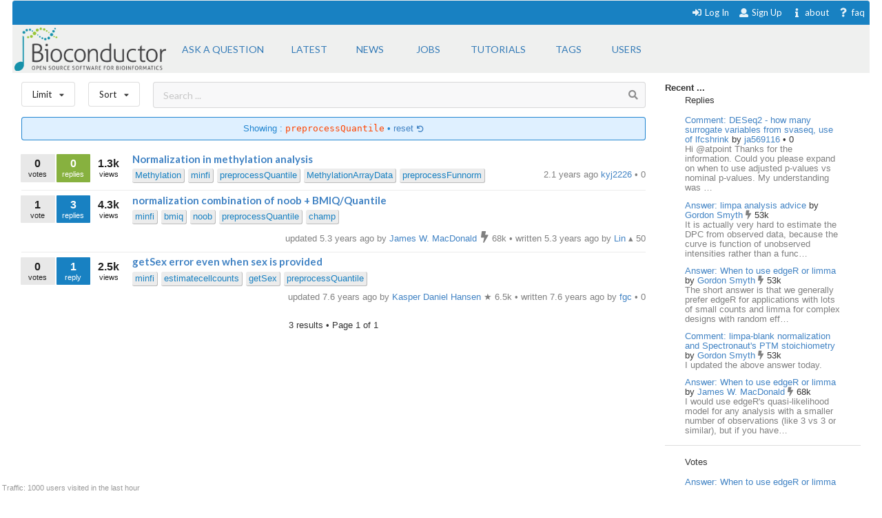

--- FILE ---
content_type: text/html; charset=utf-8
request_url: https://support.bioconductor.org/tag/preprocessQuantile/
body_size: 5943
content:





<html>
<head>

    <title>
        
    Bioconductor PreprocessQuantile

    </title>

    <meta charset="UTF-8">
    <meta name="viewport" content="width=device-width, initial-scale=1">

    
    
    <link rel="icon" href="/static/favicon.ico" type="image/x-icon"/>


    <script src="https://ajax.googleapis.com/ajax/libs/jquery/3.2.1/jquery.min.js"></script>
    
    
    

    
    
        <!-- Global site tag (gtag.js) - Google Analytics -->
        <script async src="https://www.googletagmanager.com/gtag/js?id=UA-55275703-1"></script>
        <script>
            window.dataLayer = window.dataLayer || [];

            function gtag() {
                dataLayer.push(arguments);
            }

            gtag('js', new Date());

            gtag('config', "UA-55275703-1");
        </script>

    

    
    <link rel="stylesheet" href="/static/CACHE/css/output.b3e21268cb4d.css" type="text/css">

    
    <script src="/static/CACHE/js/output.10280c94381d.js"></script>

    
    

    
    
    

    
    
    

</head>


<body itemscope itemtype="https://schema.org/QAPage">

<div class="ui inverted container main">

    

    <span class="menus">
        
        




<div class="ui top attached text menu" id="menu-topics">
    <div class="ui inverted dimmer"></div>
    
    


    <div class="right menu" id="login-opts">

        
            <a class="item " href="/accounts/login/">
                <i class="sign-in icon"></i>Log In</a>

            <a class="item " href="/accounts/signup/">
                <i class="user icon"></i> Sign Up</a>
        

        <a class="item " href="/info/about/"> <i
                class="info icon"></i>about</a>
        <a class="item  " href="/info/faq/"> <i
                class="question icon"></i> faq
        </a>
    </div>
</div>

        



<div class="ui labeled icon attached pointing menu" id="menu-header">
    
        <div class="header item" id="logo">
            <a href="https://support.bioconductor.org/"><img class="ui image"  src="/static/transparent-logo.png"></a>
        </div>
    

    <a class="item  format add-question" href="/new/post/">
        <span class="">Ask a question</span>
    </a>

    <a class="item  format " href="/">
    <span class="">Latest</span>
    </a>
    <a class=" item  format" href="/t/news/">
    <span class="">News</span>
    </a>
    <a class=" item  format " href="/t/jobs/">
    <span class="">Jobs</span>
    </a>

    <a class=" item  format " href="/t/tutorials/">
    <span class="">Tutorials</span>
    </a>

    <a class=" item   format " href="/t/">
        <span class="">Tags</span>
    </a>

    <a class=" item  format " href="/user/list/">
        <span class="">Users</span>
    </a>

</div>


    </span>

    <span class="phone-menus">
        



    <div class="header item" id="logo">
        <a href="/"><img class="ui image" width="220px" src="/static/transparent-logo.png"></a>
    </div>


<div class="ui labeled icon attached fluid pointing menu" id="menu-header" style="background-color: white">

    <div class="ui left simple dropdown item">

        <i class="bars icon"><i class="dropdown icon"></i></i>
        <div class="menu">
            <a class="item " href="/new/post/">
                <i class=" edit icon"></i>New Post
            </a>

            <a class="item  " href="/">
                <i class=" list icon"></i> Latest
            </a>
            <a class="item   " href="/t/news/">
                <i class=" newspaper icon"></i> News
            </a>
            <a class="item  " href="/t/jobs/">
                <i class=" briefcase icon"></i> Jobs
            </a>

            <a class="item  " href="/t/tutorials/">
                <i class=" info circle icon"></i> Tutorials
            </a>

            <a class="item  " href="/t/">
                <i class="tag icon"></i>Tags
            </a>
            <a class="item " href="/user/list/">
                <i class=" world icon"></i>
                Users
            </a>
        </div>

    </div>


    <div class="ui right simple dropdown  item">
        

    </div>

    <div class="ui right simple dropdown item">

        <i class="user icon"><i class="dropdown icon"></i></i>
        <div class="menu" id="login-opts">
            
                <a class="item " href="/accounts/login/"><i class="sign-in icon"></i>
                    Log In</a>
                <a class="item " href="/accounts/signup/"><i
                        class="arrow circle up icon"></i>
                    Sign Up</a>
            

            <a class="item " href="/info/about/"><i class="info circle icon"></i>About
            </a>
        </div>


    </div>
</div>

    </span>

    
        
        <div class="ui bottom attached segment block">

            

    <div class="ui stackable grid">

        <div class="fit twelve wide content column">
            

    
    <div class="ui horizontal basic top-menu segments">
        

    <div class="ui horizontal basic top-menu segments">

        <div style="padding-right: 19px;">
            <div class="ui small compact menu sorting no-box-shadow">
                <div class="ui simple dropdown item">
                    Limit
                    <i class="dropdown icon"></i>

                    <div class="menu">

                        <a class="item" href="/tag/preprocessQuantile/?limit=all">
                            <i class="check icon"></i>all time
                        </a>
                        <a class="item" href="/tag/preprocessQuantile/?limit=today">
                            <i class=""></i>today
                        </a>
                        <a class="item" href="/tag/preprocessQuantile/?limit=week">
                            <i class=""></i>this week
                        </a>
                        <a class="item" href="/tag/preprocessQuantile/?limit=month">
                            <i class=""></i>this month
                        </a>
                        <a class="item" href="/tag/preprocessQuantile/?limit=year">
                            <i class=""></i>this year
                        </a>
                        <div class="ui divider"></div>
                        <a class="item" href="/t/open/">
                            <i class=""></i>Unanswered
                        </a>

                        <a class="item" href="/">
                            <i class=""></i>All posts
                        </a>
                        


                    </div>
                </div>
            </div>
        </div>

        <div style="padding-right: 19px;">
            <div class="ui small compact menu sorting no-box-shadow">
                <div class="ui simple dropdown item">
                    Sort
                    <i class="dropdown icon"></i>

                    <div class="menu">

                        <a class="item" href="/tag/preprocessQuantile/?order=update">
                            <i class=""></i>Update
                        </a>
                        <a class="item" href="/tag/preprocessQuantile/?order=answers">
                            <i class=""></i>Answers
                        </a>
                         <a class="item" href="/tag/preprocessQuantile/?order=bookmarks">
                            <i class=""></i>Bookmarks
                        </a>
                          <a class="item" href="/tag/preprocessQuantile/?order=creation">
                            <i class=""></i>Creation
                        </a>
                        <a class="item" href="/tag/preprocessQuantile/?order=replies">
                            <i class=""></i>Replies
                        </a>
                        <a class="item" href="/tag/preprocessQuantile/?order=rank">
                            <i class="check icon"></i>Rank
                        </a>
                        <a class="item" href="/tag/preprocessQuantile/?order=views">
                            <i class=""></i>Views
                        </a>

                        <a class="item" href="/tag/preprocessQuantile/?order=votes">
                            <i class=""></i>Votes
                        </a>

                    </div>
                </div>
            </div>
        </div>
    </div>


        <div class="ui basic segment search-bar" id="search-anchor">

    <div class="center-text ">

        <form class="ui form" method="GET" action="/post/search/" style="margin: 0">

            <div class="ui  search">
                <div class="ui icon input">
                    <input value="" class="search-input" type="text" name="query" placeholder="Search ... ">
                    <i class="search icon"></i>
                </div>
            </div>

        </form>

    </div>

</div>


    </div>



    
    
        <div class="ui blue filter message">
            Showing : <code>preprocessQuantile</code> &bull; <a href="/t/">
            reset <i class="undo small icon"></i>
            </a>
        </div>
    

    <div class="ui divided items">
        
            






    <div class="post open item" data-value="9155706">

        <div class="stats">

            <div class="ui mini stat left label">
                <div>0</div>
                <div>votes</div>
            </div>

            <div class="ui label stat mini question open bookmark">
                <div>0</div>
                <div>replies</div>
            </div>

            <div class="ui label basic transparent stat mini">
                <div>1.3k</div>
                <div>views</div>
            </div>
            
    



        </div>

        <div class="content">

            <div class="title mini header">
                
                <a href="/p/9155706/">
                    Normalization in methylation analysis
                </a>
            </div>

            <div class="extra right floated">

                <div class="left floated">
                    
                        

    
        
        <a class="ptag" href="/tag/Methylation/">
            Methylation
        </a>
        
    
        
        <a class="ptag" href="/tag/minfi/">
            minfi
        </a>
        
    
        
        <a class="ptag" href="/tag/preprocessQuantile/">
            preprocessQuantile
        </a>
        
    
        
        <a class="ptag" href="/tag/MethylationArrayData/">
            MethylationArrayData
        </a>
        
    
        
        <a class="ptag" href="/tag/preprocessFunnorm/">
            preprocessFunnorm
        </a>
        
    

    


                    
                </div>

                

                <div class="right floated muted">
                    




    <span>
    
    
        2.1 years ago
    


    <a href="/u/75110/">
        kyj2226
    </a>

    


    
        &bull;
    

    0


    </span>







                </div>

            </div>
        </div>

    </div>



        
            






    <div class="post open item" data-value="133989">

        <div class="stats">

            <div class="ui mini stat left label">
                <div>1</div>
                <div>vote</div>
            </div>

            <div class="ui label stat mini question has_answers open bookmark">
                <div>3</div>
                <div>replies</div>
            </div>

            <div class="ui label basic transparent stat mini">
                <div>4.3k</div>
                <div>views</div>
            </div>
            
    



        </div>

        <div class="content">

            <div class="title mini header">
                
                <a href="/p/133989/">
                    normalization combination of noob + BMIQ/Quantile
                </a>
            </div>

            <div class="extra right floated">

                <div class="left floated">
                    
                        

    
        
        <a class="ptag" href="/tag/minfi/">
            minfi
        </a>
        
    
        
        <a class="ptag" href="/tag/bmiq/">
            bmiq
        </a>
        
    
        
        <a class="ptag" href="/tag/noob/">
            noob
        </a>
        
    
        
        <a class="ptag" href="/tag/preprocessQuantile/">
            preprocessQuantile
        </a>
        
    
        
        <a class="ptag" href="/tag/champ/">
            champ
        </a>
        
    

    


                    
                </div>

                

                <div class="right floated muted">
                    





    
        updated 5.3 years ago by

        <a itemprop="author" itemscope itemtype="https://schema.org/Person"
           href="/u/5106/">
            <span itemprop="name">James W. MacDonald</span>
        </a>

        


    
        <i class="ui muted bolt icon"></i>
    

    68k



        &bull;
    


        written 5.3 years ago by

        <a itemprop="author" itemscope itemtype="https://schema.org/Person"
           href="/u/19103/">
            <span itemprop="name">Lin</span>
        </a>

        


    
        &utrif;
    

    50










                </div>

            </div>
        </div>

    </div>



        
            






    <div class="post open item" data-value="110184">

        <div class="stats">

            <div class="ui mini stat left label">
                <div>0</div>
                <div>votes</div>
            </div>

            <div class="ui label stat mini question has_answers open bookmark">
                <div>1</div>
                <div>reply</div>
            </div>

            <div class="ui label basic transparent stat mini">
                <div>2.5k</div>
                <div>views</div>
            </div>
            
    



        </div>

        <div class="content">

            <div class="title mini header">
                
                <a href="/p/110184/">
                    getSex error even when sex is provided
                </a>
            </div>

            <div class="extra right floated">

                <div class="left floated">
                    
                        

    
        
        <a class="ptag" href="/tag/minfi/">
            minfi
        </a>
        
    
        
        <a class="ptag" href="/tag/estimatecellcounts/">
            estimatecellcounts
        </a>
        
    
        
        <a class="ptag" href="/tag/getSex/">
            getSex
        </a>
        
    
        
        <a class="ptag" href="/tag/preprocessQuantile/">
            preprocessQuantile
        </a>
        
    

    


                    
                </div>

                

                <div class="right floated muted">
                    





    
        updated 7.6 years ago by

        <a itemprop="author" itemscope itemtype="https://schema.org/Person"
           href="/u/2979/">
            <span itemprop="name">Kasper Daniel Hansen</span>
        </a>

        


    
        &starf;
    

    6.5k



        &bull;
    


        written 7.6 years ago by

        <a itemprop="author" itemscope itemtype="https://schema.org/Person"
           href="/u/16132/">
            <span itemprop="name">fgc</span>
        </a>

        


    
        &bull;
    

    0










                </div>

            </div>
        </div>

    </div>



        
    </div>


    <div class="ui page-bar segment">
        







    <span class="phone">3
    results
    &bull;

        Page </span> 1 of 1







    </div>


        </div>

        <div class="four wide column sidefeed">

            <div class="ui large wrap-text" id="sidebar">
                

    

    
        


<b>Recent ... </b>

<div class="ui large wrap-text">
    <div class="event">
        <div class="ui container">
                <span>Replies </span>
                <div class="ui relaxed list" >

                    

                        <div class="item spaced">
                            <a href="/p/9163037/"> Comment: DESeq2 - how many surrogate variables from svaseq, use of lfcshrink</a>
                            by
                            <a href="/u/75105/">ja569116
                            </a>

                        <span>  


    
        &bull;
    

    0

</span>

                        <div class="muted" style="">
                            Hi @atpoint Thanks for the information.
Could you please expand on when to use adjusted p-values vs nominal p-values.
My understanding was …
                            </div>
                        </div>

                    

                        <div class="item spaced">
                            <a href="/p/9163036/"> Answer: limpa analysis advice</a>
                            by
                            <a href="/u/179/">Gordon Smyth
                            </a>

                        <span>  


    
        <i class="ui muted bolt icon"></i>
    

    53k

</span>

                        <div class="muted" style="">
                            It is actually very hard to estimate the DPC from observed data, because the curve is function of unobserved intensities rather than a func…
                            </div>
                        </div>

                    

                        <div class="item spaced">
                            <a href="/p/9163033/"> Answer: When to use edgeR or limma</a>
                            by
                            <a href="/u/179/">Gordon Smyth
                            </a>

                        <span>  


    
        <i class="ui muted bolt icon"></i>
    

    53k

</span>

                        <div class="muted" style="">
                            The short answer is that we generally prefer edgeR for applications with lots of small counts and limma for complex designs with random eff…
                            </div>
                        </div>

                    

                        <div class="item spaced">
                            <a href="/p/9163032/"> Comment: limpa-blank normalization and Spectronaut&#x27;s PTM stoichiometry</a>
                            by
                            <a href="/u/179/">Gordon Smyth
                            </a>

                        <span>  


    
        <i class="ui muted bolt icon"></i>
    

    53k

</span>

                        <div class="muted" style="">
                            I updated the above answer today.
                            </div>
                        </div>

                    

                        <div class="item spaced">
                            <a href="/p/9163031/"> Answer: When to use edgeR or limma</a>
                            by
                            <a href="/u/5106/">James W. MacDonald
                            </a>

                        <span>  


    
        <i class="ui muted bolt icon"></i>
    

    68k

</span>

                        <div class="muted" style="">
                            I would use edgeR&#x27;s quasi-likelihood model for any analysis with a smaller number of observations (like 3 vs 3 or similar), but if you have…
                            </div>
                        </div>

                    

                </div>
        </div>
    </div>
<div class="ui divider"></div>
    <div class="event">
        <div class="ui container">
                <div>Votes </div>
                <div class="ui relaxed list" >
                    
                       <div class="item spaced" >
                            <a href="/p/9163033/">Answer: When to use edgeR or limma</a>
                       </div>
                    
                       <div class="item spaced" >
                            <a href="/p/9163033/">Answer: When to use edgeR or limma</a>
                       </div>
                    
                       <div class="item spaced" >
                            <a href="/p/9163031/">Answer: When to use edgeR or limma</a>
                       </div>
                    
                       <div class="item spaced" >
                            <a href="/p/9163033/">Answer: When to use edgeR or limma</a>
                       </div>
                    
                       <div class="item spaced" >
                            <a href="/p/131638/">A: deseq2 - paired samples in 2 sequencing types with very different library sizes</a>
                       </div>
                    
                </div>
        </div>
    </div>

<div class="ui divider"></div>

    <div class="event">
        <div class="ui container">
            <span>Awards</span>
            <a href="/b/list/"> &bull;  All <i class="ui angle small double right icon"></i></a>

                <div class="ui relaxed list" >
                   

                        <div class="item"  style="">
                            <span>
                                <a href="/b/view/popular-question/">Popular Question <i class="eye icon"></i></a> to
                                <a href="/u/7250/">
                                    Lluís Revilla Sancho</a>
                                <span>  


    
        &utrif;
    

    760

</span>
                            </span>
                        </div>

                    

                        <div class="item"  style="">
                            <span>
                                <a href="/b/view/popular-question/">Popular Question <i class="eye icon"></i></a> to
                                <a href="/u/55385/">
                                    nromerov</a>
                                <span>  


    
        &bull;
    

    0

</span>
                            </span>
                        </div>

                    

                        <div class="item"  style="">
                            <span>
                                <a href="/b/view/popular-question/">Popular Question <i class="eye icon"></i></a> to
                                <a href="/u/993/">
                                    Thomas Girke</a>
                                <span>  


    
        &starf;
    

    1.7k

</span>
                            </span>
                        </div>

                    

                        <div class="item"  style="">
                            <span>
                                <a href="/b/view/teacher/">Teacher <i class="smile outline icon"></i></a> to
                                <a href="/u/179/">
                                    Gordon Smyth</a>
                                <span>  


    
        <i class="ui muted bolt icon"></i>
    

    53k

</span>
                            </span>
                        </div>

                    

                        <div class="item"  style="">
                            <span>
                                <a href="/b/view/popular-question/">Popular Question <i class="eye icon"></i></a> to
                                <a href="/u/5121/">
                                    Stephanie M. Gogarten</a>
                                <span>  


    
        &utrif;
    

    890

</span>
                            </span>
                        </div>

                    
                </div>

        </div>
    </div>

<div class="ui divider"></div>
    <div class="event">
        <div class="ui container">
                <span>Locations</span>
                 <a href="/user/list/">&bull;  All <i class="ui angle small double right icon"></i></a>

                 <div class="ui relaxed list" >

                    
                        <div class="item spaced" >
                        <span>
                        <a class="ui mini avatar thread-users  list-avatar image" href="/u/6732/">
                            <img src="https://secure.gravatar.com/avatar/b1d9b3de6fc5202485c7a398f15ab399?s=90&amp;d=retro">
                        </a>
                        </span>

                            The city by the bay, <span class="muted">28 minutes ago</span>
                        </div>

                    
                        <div class="item spaced" >
                        <span>
                        <a class="ui mini avatar thread-users  list-avatar image" href="/u/3224/">
                            <img src="https://secure.gravatar.com/avatar/2edd996ca9e08fa9e0e517cf750c26af?s=90&amp;d=retro">
                        </a>
                        </span>

                            Barcelona, Spain, <span class="muted">2 hours ago</span>
                        </div>

                    
                        <div class="item spaced" >
                        <span>
                        <a class="ui mini avatar thread-users  list-avatar image" href="/u/84989/">
                            <img src="https://secure.gravatar.com/avatar/3503f2b65c61e40482b11c70d5e785c0?s=90&amp;d=mp">
                        </a>
                        </span>

                            The Netherlands, <span class="muted">2 hours ago</span>
                        </div>

                    
                        <div class="item spaced" >
                        <span>
                        <a class="ui mini avatar thread-users  list-avatar image" href="/u/84733/">
                            <img src="https://secure.gravatar.com/avatar/7afc55702562d8c43bd82a67b1531fad?s=90&amp;d=mp">
                        </a>
                        </span>

                            United States, <span class="muted">3 hours ago</span>
                        </div>

                    
                        <div class="item spaced" >
                        <span>
                        <a class="ui mini avatar thread-users  list-avatar image" href="/u/7250/">
                            <img src="https://secure.gravatar.com/avatar/a20a0635345dbdd2d1e76687fa79b36e?s=90&amp;d=mp&amp;f=y">
                        </a>
                        </span>

                            European Union, <span class="muted">5 hours ago</span>
                        </div>

                    
                </div>
        </div>
    </div>



</div>

    


            </div>
        </div>

    </div>

    
    <div id="traffic">Traffic: 1000 users visited in the last hour</div>




        </div>
    

    
        


<div class="ui three  center aligned column stackable tiny grid">
    <div class=" left aligned column" style="padding-right: 13%">

        <b>Content</b>
        <a href="/#search-anchor">Search</a><br>
        <a href="/user/list/">Users</a><br>
        <a href="/t/">Tags</a><br>
        <a href="/b/list/">Badges</a>

    </div>
    <div class="left aligned column" style="padding-right: 12%">
        <b>Help</b>
        <a href="/info/about/">About</a><br>
        <a href="/info/faq/">FAQ</a><br>

    </div>
    <div class=" left aligned column">

        <b>Access</b>
        <a href="/info/rss/">RSS</a><br>
        <a href="/info/api/">API</a><br>
        <a href="#">Stats</a>

    </div>
</div>
<div class="ui divider"></div>

<div class="ui vertical center aligned basic segment">
    <p>Use of this site constitutes acceptance of our <a href="/info/policy/">User Agreement and Privacy
        Policy</a>.</p>
    <div class="smaller muted">
        Powered by the <a href="https://github.com/ialbert/biostar-central" class="ui image">
        <img src="/static/images/badge-forum.svg"></a> version 2.3.6
    </div>

</div>
    

    

</div>


</body>


</html>
